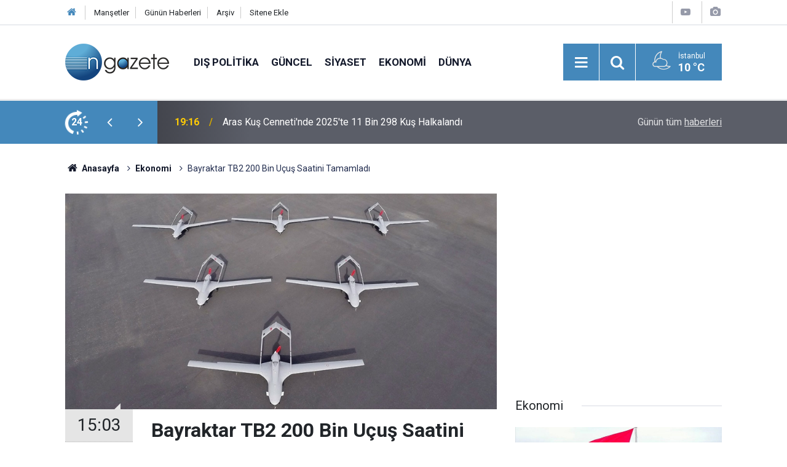

--- FILE ---
content_type: text/html; charset=UTF-8
request_url: https://www.ngazete.com/bayraktar-tb2-200-bin-ucus-saatini-tamamladi-43169h.htm
body_size: 9370
content:
<!doctype html>
	<html lang="tr">
	<head>
		<meta charset="utf-8"/>
		<meta http-equiv="X-UA-Compatible" content="IE=edge"/>
		<meta name="viewport" content="width=device-width, initial-scale=1"/>
		<title>Bayraktar TB2 200 Bin Uçuş Saatini Tamamladı</title>
		<meta name="description" content="Türkiye&#039;nin ilk yerli ve milli silahlı insansız hava aracı Bayraktar TB2, 200 bin uçuş saatini başarıyla tamamlayarak Türk havacılık tarihinde yeni bir rekora imza attı." />
<link rel="canonical" href="https://www.ngazete.com/bayraktar-tb2-200-bin-ucus-saatini-tamamladi-43169h.htm" />
<link rel="amphtml" href="https://www.ngazete.com/service/amp/bayraktar-tb2-200-bin-ucus-saatini-tamamladi-43169h.htm" />
<meta property="og:type" content="article" />
<meta property="og:site_name" content="N Gazete" />
<meta property="og:url" content="https://www.ngazete.com/bayraktar-tb2-200-bin-ucus-saatini-tamamladi-43169h.htm" />
<meta property="og:title" content="Bayraktar TB2 200 Bin Uçuş Saatini Tamamladı" />
<meta property="og:description" content="Türkiye&#039;nin ilk yerli ve milli silahlı insansız hava aracı Bayraktar TB2, 200 bin uçuş saatini başarıyla tamamlayarak Türk havacılık tarihinde yeni bir rekora imza attı." />
<meta property="og:image" content="https://www.ngazete.com/d/news/48444.jpg" />
<meta property="og:image:width" content="702" />
<meta property="og:image:height" content="351" />
<meta name="twitter:card" content="summary_large_image" />
<meta name="twitter:site" content="@ngazetecom" />
<meta name="twitter:url"  content="https://www.ngazete.com/bayraktar-tb2-200-bin-ucus-saatini-tamamladi-43169h.htm" />
<meta name="twitter:title" content="Bayraktar TB2 200 Bin Uçuş Saatini Tamamladı" />
<meta name="twitter:description" content="Türkiye&#039;nin ilk yerli ve milli silahlı insansız hava aracı Bayraktar TB2, 200 bin uçuş saatini başarıyla tamamlayarak Türk havacılık tarihinde yeni bir rekora imza attı." />
<meta name="twitter:image" content="https://www.ngazete.com/d/news/48444.jpg" />
<meta name="Googlebot-News" content="noindex" />
<meta name="google-play-app" content="app-id=com.cmbilisim.cmnews.ngazete" />
		<meta name="robots" content="max-snippet:-1, max-image-preview:large, max-video-preview:-1"/>
		<link rel="manifest" href="/manifest.json"/>
		<link rel="icon" href="https://www.ngazete.com/d/assets/favicon/favicon.ico"/>
		<meta name="generator" content="CM News 6.0"/>

		<link rel="preconnect" href="https://fonts.gstatic.com"/>
		<link rel="preconnect" href="https://www.google-analytics.com"/>
		<link rel="preconnect" href="https://stats.g.doubleclick.net"/>
		<link rel="preconnect" href="https://tpc.googlesyndication.com"/>
		<link rel="preconnect" href="https://pagead2.googlesyndication.com"/>

		<link rel="stylesheet" href="https://www.ngazete.com/d/assets/bundle/2019-main.css?1707309893"/>

		<script>
			const BURL = "https://www.ngazete.com/",
				DURL = "https://www.ngazete.com/d/";
		</script>
		<script type="text/javascript" src="https://www.ngazete.com/d/assets/bundle/2019-main.js?1707309893" async></script>

		<!-- Global site tag (gtag.js) - Google Analytics -->
<script async src="https://www.googletagmanager.com/gtag/js?id=UA-122651570-1"></script>
<script>
window.dataLayer = window.dataLayer || [];
function gtag(){dataLayer.push(arguments);}
gtag('js', new Date());

gtag('config', 'UA-122651570-1');
</script>	</head>
	<body class="body-main news-detail news-12">
		<header class="base-header header-01">

	<div class="nav-top-container d-none d-lg-block">
		<div class="container">
			<div class="row">
				<div class="col">
					<nav class="nav-top">
	<div><a href="/" title="Anasayfa"><i class="icon-home"></i></a></div>
	<div><a href="/mansetler" title="Manşetler">Manşetler</a></div>
	<div>
		<a href="/son-haberler" title="Günün Haberleri">Günün Haberleri</a>
	</div>
	<div><a href="/ara" title="Arşiv">Arşiv</a></div>
	<div><a href="/sitene-ekle" title="Sitene Ekle">Sitene Ekle</a></div>
</nav>				</div>
				<div class="col-auto nav-icon">
					<div>
	<a href="/web-tv" title="Web TV"><span class="icon-youtube-play"></span></a>
</div>
<div>
	<a href="/foto-galeri" title="Foto Galeri"><span class="icon-camera"></span></a>
</div>
				</div>
			</div>
		</div>
	</div>

	<div class="nav-main-container">
		<div class="container">
			<div class="row h-100 align-items-center flex-nowrap">
				<div class="col-10 col-xl-auto brand">
					<a href="/" rel="home" title="N Gazete">
						<img class="lazy" loading="lazy" data-src="https://www.ngazete.com/d/assets/logo.png" alt="N Gazete" width="169" height="60"/>
					</a>
				</div>
				<div class="col-xl-auto d-none d-xl-block">
					<ul class="nav-main d-flex flex-row">
													<li>
								<a href="/dis-politika-haberleri-19hk.htm" title="Dış Politika">Dış Politika</a>
							</li>
														<li>
								<a href="/guncel-haberleri-10hk.htm" title="Güncel">Güncel</a>
							</li>
														<li>
								<a href="/siyaset-haberleri-11hk.htm" title="Siyaset">Siyaset</a>
							</li>
														<li>
								<a href="/ekonomi-haberleri-12hk.htm" title="Ekonomi">Ekonomi</a>
							</li>
														<li>
								<a href="/dunya-haberleri-13hk.htm" title="Dünya">Dünya</a>
							</li>
												</ul>
				</div>
				<div class="col-2 col-xl-auto d-flex justify-content-end ml-auto">
					<ul class="nav-tool d-flex flex-row">
						<li>
							<button class="btn show-all-menu" aria-label="Menu"><i class="icon-menu"></i></button>
						</li>
						<!--li class="d-none d-sm-block"><button class="btn" aria-label="Ara"><i class="icon-search"></i></button></li-->
						<li class="d-none d-sm-block">
							<a class="btn" href="/ara"><i class="icon-search"></i></a>
						</li>
													<li class="align-items-center d-none d-lg-flex weather">
								<span class="weather-icon float-left"><i class="icon-accu-35"></i></span>
																<div class="weather-info float-left">
									<div class="city">İstanbul										<span>10 °C</span></div>
								</div>
							</li>
											</ul>
				</div>
			</div>
		</div>
	</div>

	<section class="bar-last-news">
	<div class="container d-flex align-items-center">
		<div class="icon">
			<i class="icon-spin-cm-1 animate-spin"></i>
			<span>24</span>
		</div>
		<div class="items">
			<div class="owl-carousel owl-align-items-center" data-options='{
				"items": 1,
				"rewind": true,
				"autoplay": true,
				"autoplayHoverPause": true,
				"dots": false,
				"nav": true,
				"navText": "icon-angle",
				"animateOut": "slideOutUp",
				"animateIn": "slideInUp"}'
			>
									<div class="item">
						<span class="time">19:16</span>
						<a href="/aras-kus-cennetinde-2025te-11-bin-298-kus-halkalandi-228957h.htm">Aras Kuş Cenneti'nde 2025'te 11 Bin 298 Kuş Halkalandı</a>
					</div>
										<div class="item">
						<span class="time">19:15</span>
						<a href="/13-yasinda-dunya-ikinciligine-uzanan-yunus-emre-bu-kez-sampiyonlugu-hedefliyor-228956h.htm">13 Yaşında Dünya İkinciliğine Uzanan Yunus Emre Bu Kez Şampiyonluğu Hedefliyor</a>
					</div>
										<div class="item">
						<span class="time">19:15</span>
						<a href="/vatan-sairi-namik-kemal-vefatinin-137-yilinda-aniliyor-228955h.htm">"Vatan Şairi" Namık Kemal Vefatının 137. Yılında Anılıyor</a>
					</div>
										<div class="item">
						<span class="time">19:14</span>
						<a href="/her-yerinden-tarih-fiskiran-sinopta-tarihi-eserler-titizlikle-cikariliyor-228954h.htm">Her Yerinden Tarih Fışkıran Sinop'ta Tarihi Eserler Titizlikle Çıkarılıyor</a>
					</div>
										<div class="item">
						<span class="time">19:13</span>
						<a href="/sanal-alemde-yukselise-gecen-vtuberlik-fenomeni-gercek-icerik-ureticilerine-meydan-228953h.htm">Sanal Alemde Yükselişe Geçen Vtuber'lık Fenomeni Gerçek İçerik Üreticilerine Meydan Okuyor</a>
					</div>
										<div class="item">
						<span class="time">19:12</span>
						<a href="/doktor-kontrolunde-kullanilmayan-obezite-ilaclari-sagligi-tehdit-ediyor-228952h.htm">Doktor Kontrolünde Kullanılmayan Obezite İlaçları Sağlığı Tehdit Ediyor</a>
					</div>
										<div class="item">
						<span class="time">19:12</span>
						<a href="/sanal-icerik-ureticileri-yapay-zeka-caginda-guven-ve-kimlik-sinirlarini-zorluyor-228951h.htm">Sanal İçerik Üreticileri Yapay Zeka Çağında Güven ve Kimlik Sınırlarını Zorluyor</a>
					</div>
										<div class="item">
						<span class="time">19:11</span>
						<a href="/hong-kongda-sitedeki-yanginda-iskeleleri-koruyan-filenin-yangina-dayanikli-olmadigi-228950h.htm">Hong Kong'da Sitedeki Yangında İskeleleri Koruyan Filenin Yangına Dayanıklı Olmadığı Belirlendi</a>
					</div>
										<div class="item">
						<span class="time">19:11</span>
						<a href="/icme-suyu-ve-tarimda-tasarruf-onlemleri-kuraklik-riskine-karsi-gucleniyor-228949h.htm">İçme Suyu Ve Tarımda Tasarruf Önlemleri Kuraklık Riskine Karşı Güçleniyor</a>
					</div>
										<div class="item">
						<span class="time">19:10</span>
						<a href="/bulgaristanda-ilk-yerel-avro-ornekleri-piyasaya-suruldu-228948h.htm">Bulgaristan'da İlk Yerel Avro Örnekleri Piyasaya Sürüldü</a>
					</div>
								</div>
		</div>
		<div class="all-link">
			<a href="/son-haberler">Günün tüm <u>haberleri</u></a>
		</div>
	</div>
</section>
</header>

<section class="breadcrumbs">
	<div class="container">

		<ol>
			<li><a href="https://www.ngazete.com/"><h1><i class="icon-home"></i> Anasayfa</h1></a></li>
																		<li><a href="https://www.ngazete.com/ekonomi-haberleri-12hk.htm"><h2>Ekonomi</h2></a></li>
																					<li><h3>Bayraktar TB2 200 Bin Uçuş Saatini Tamamladı</h3></li>
									</ol>

	</div>
</section>
<!-- -->
	<main role="main">
		<div class="banner-pageskin container"><div class="pageskin-left"><div class=" fixed"><script async src="https://pagead2.googlesyndication.com/pagead/js/adsbygoogle.js?client=ca-pub-8583511846980947"
     crossorigin="anonymous"></script>
<!-- kule -->
<ins class="adsbygoogle"
     style="display:block"
     data-ad-client="ca-pub-8583511846980947"
     data-ad-slot="3501185831"
     data-ad-format="auto"
     data-full-width-responsive="true"></ins>
<script>
     (adsbygoogle = window.adsbygoogle || []).push({});
</script></div></div><div class="pageskin-right"><div class=" fixed"><script async src="https://pagead2.googlesyndication.com/pagead/js/adsbygoogle.js?client=ca-pub-8583511846980947"
     crossorigin="anonymous"></script>
<!-- kule -->
<ins class="adsbygoogle"
     style="display:block"
     data-ad-client="ca-pub-8583511846980947"
     data-ad-slot="3501185831"
     data-ad-format="auto"
     data-full-width-responsive="true"></ins>
<script>
     (adsbygoogle = window.adsbygoogle || []).push({});
</script></div></div></div>		<div class="container section-padding-gutter">
							<div class="row">
	<div class="col-12 col-lg-8">
	<div class="page-content ">
	<div class="post-article" id="news-43169" data-order="1" data-id="43169" data-title="Bayraktar TB2 200 Bin Uçuş Saatini Tamamladı" data-url="https://www.ngazete.com/bayraktar-tb2-200-bin-ucus-saatini-tamamladi-43169h.htm">
		<div class="article-detail news-detail">

			<div class="article-image">
									<div class="imgc image">
						<img class="lazy" loading="lazy" src="[data-uri]" data-src="https://www.ngazete.com/d/news/48444.jpg" data-sizes="auto" data-srcset-pass="https://www.ngazete.com/d/news_ts/48444.jpg 414w, https://www.ngazete.com/d/news_t/48444.jpg 702w, https://www.ngazete.com/d/news/48444.jpg 1280w" alt="Bayraktar TB2 200 Bin Uçuş Saatini Tamamladı"/>
					</div>
							</div>

			<aside class="article-side">
				<div class="position-sticky">
					<div class="content-date">
						<time class="p1" datetime="2020-06-10 15:03:00">15:03</time>
						<span class="p2">10 Haziran 2020</span>
					</div>
					<div class="content-tools bookmark-block" data-type="1" data-twitter="ngazetecom">
						<button class="icon-mail-alt bg" onclick="return openPopUp_520x390('/send_to_friend.php?type=1&amp;id=43169');" title="Arkadaşına Gönder"></button>
						<button class="icon-print bg" onclick="return openPopUp_670x500('/print.php?type=1&amp;id=43169')" title="Yazdır"></button>

													<button class="icon-comment bg" onclick="$.scrollTo('#comment_form_43169', 600);" title="Yorum Yap"></button>
																	</div>
				</div>
			</aside>

			<article class="article-content">

				<div class="content-heading">
					<h1 class="content-title">Bayraktar TB2 200 Bin Uçuş Saatini Tamamladı</h1>
					<p class="content-description">Türkiye'nin ilk yerli ve milli silahlı insansız hava aracı Bayraktar TB2, 200 bin uçuş saatini başarıyla tamamlayarak Türk havacılık tarihinde yeni bir rekora imza attı.</p>
				</div>

				
							<section class="banner banner-float"><script async src="https://pagead2.googlesyndication.com/pagead/js/adsbygoogle.js?client=ca-pub-8583511846980947"
     crossorigin="anonymous"></script>
<!-- Kare -->
<ins class="adsbygoogle"
     style="display:block"
     data-ad-client="ca-pub-8583511846980947"
     data-ad-slot="2724480153"
     data-ad-format="auto"
     data-full-width-responsive="true"></ins>
<script>
     (adsbygoogle = window.adsbygoogle || []).push({});
</script></section>
		
				<div class="text-content">
					<p>Türkiye'nin ilk yerli ve milli silahlı insansız hava aracı (SİHA) Bayraktar TB2, 200 bin uçuş saatini başarıyla tamamlayarak Türk havacılık tarihinde yeni bir rekora imza attı.</p>
<p>Baykar'dan yapılan açıklamaya göre, Bayraktar TB2, önemli bir kilometre taşını daha geride bıraktı.</p>
<p>Türk havacılık tarihinde ilklere imza atan Bayraktar TB2 SİHA Sistemi, 200 bin uçuş saatini başarıyla tamamladı. Böylece yerli ve milli imkanlarla tasarlanıp üretilen bu sınıftaki bir hava aracı, 200 bin saat uçarak gökyüzünde en uzun süre görev yapan ilk milli hava aracı oldu.</p>
<p>Türkiye'nin milli SİHA sistemlerini üreten Baykar tarafından geliştirilen, teknik özellikleri ve katıldığı operasyonlar değerlendirildiğinde kendi sınıfında dünyanın en iyisi olan Bayraktar TB2, 2014'te TSK'nın envanterine girdi. 2015'te silahlandırılan insansız hava aracı, TSK, Jandarma Genel Komutanlığı, Emniyet Genel Müdürlüğü ve MİT tarafından operasyonel olarak kullanılıyor.</p>
<p>Şu anda envanterde bulunan 110 Bayraktar TB2 SİHA, güvenlik güçleri tarafından 2014'ten beri yurt içi ve dışında terörle mücadelede etkin olarak görev yapıyor.</p><div class="banner banner-wide"><script async src="https://pagead2.googlesyndication.com/pagead/js/adsbygoogle.js?client=ca-pub-8583511846980947"
     crossorigin="anonymous"></script>
<!-- Kare -->
<ins class="adsbygoogle"
     style="display:block"
     data-ad-client="ca-pub-8583511846980947"
     data-ad-slot="2724480153"
     data-ad-format="auto"
     data-full-width-responsive="true"></ins>
<script>
     (adsbygoogle = window.adsbygoogle || []).push({});
</script></div>
<p>İlk ihracat başarısı</p>
<p>Dünya havacılık ve savunma sektörü tarafından ilgiyle takip edilen Bayraktar TB2 SİHA sisteminin başarısı, Cumhuriyet tarihinde ilk kez gelişmiş bir hava aracı ihracatı yapılmasına da kapı araladı. Böylelikle Türk savunma sanayisinin en önemli adımlarından biri atıldı.</p>
<p>Yapılan anlaşmalar kapsamında Bayraktar TB2'ler, havacılıkta 100 yıllık bir geçmişe sahip olan ve dünyanın en büyük uçaklarını üreten Ukrayna'ya, sonrasında ise Katar'a ihraç edildi. Milli SİHA'ya ilgi duyan başka ülkelerle de görüşmeler devam ediyor.</p>
<p>Bayraktar TB2, 16 Temmuz 2019'da Kuveyt'te katıldığı demo uçuşunda yüksek sıcaklık ve kum fırtınası gibi zorlu coğrafi ve iklim şartlarında tam 27 saat 3 dakika kesintisiz uçarak kendi rekorunu geliştirdi.</p>
<p>Türk havacılık tarihinde 27 saat 3 dakika havada kalarak en uzun havada kalış süresi ve 27 bin 30 feet yükseklikle Türkiye irtifa rekorunu kıran milli SİHA, 200 bin saatlik uçuşla Türk havacılık tarihinde bu kadar uzun süre başarıyla Türkiye'ye hizmet eden ilk hava aracı unvanını da kazandı.</p>
<p>Zeytin Dalı Harekatı'na damga vurdu</p>
<p>Bayraktar TB2, TSK tarafından sınır içi ve ötesinde gerçekleştirilen Hendek, Fırat Kalkanı ve Zeytin Dalı harekatlarında oyun kurucu olarak rol aldı. Savunma uzmanları, harekatların beklenenden çok daha kısa sürede sona ermesini ve daha az kayıp yaşanmasında en önemli etkenlerden birinin milli SİHA'lar olduğunu belirtti.</p>
<p>SİHA sistemleri, özellikle Afrin'de düzenlenen Zeytin Dalı Harekatı'nda bütün uçuşlarının yüzde 90'ından fazlasını yaparak 5 bin 300 saat uçuşla adeta harekata damgasını vurdu.</p>
<p>Terör örgütüne yönelik Pençe ve Kıran gibi birçok operasyonda görev yapan Bayraktar TB2 SİHA'lar, kırmızı listede aranan terör örgütünün sözde yöneticilerine yapılan operasyonlarda da önemli bir rol üstlendi.</p>
<p>Milli SİHA'lar mavi vatanın korunmasında da görev alıyor. Bu kapsamda Doğu Akdeniz'de görev yapan Fatih ve Yavuz sondaj gemilerine güvenlik için havadan refakat ediyor. Yine aynı kapsamdaki görevler için KKTC'de konuşlandırılmak üzere 16 Aralık 2019'da Dalaman Deniz Hava Üs Komutanlığı'ndan kalkarak Geçitkale Havaalanı'na inen Bayraktar TB2 SİHA, tarihi bir uçuşa imza attı.</p>
<p>Depremde görev yaptı</p>
<p>Bayraktar TB2 SİHA'lar, 24 Ocak'ta meydana gelen Elazığ Sivrice merkezli 6,8 büyüklüğündeki depremin ardından 25 dakika gibi çok kısa bir sürede bölgeye intikal ederek ulaşımın zor sağlandığı noktalardan Ankara'ya ve deprem olan illerin komuta merkezlerine görüntülü bilgi aktardı.</p>
<p>Bayraktar TB2 SİHA'lar, arama ve kurtarma çalışmalarına gökyüzünden destek vermenin yanı sıra deprem sonrası oluşan yoğun araç trafiğinin kontrol edilmesi ve gelecek yardımların aksamadan devamı için görev yaptı.</p>
<p>Barış Pınarı Harekatı'nda da TSK'nın keşif gözetleme kabiliyetlerini büyük oranda artırarak başarıya ulaşılmasına katkı sağlayan Bayraktar TB2'ler, aynı zamanda harekat boyunca birçok hedefi başarıyla imha etti. Son olarak, Bahar Kalkanı Harekatı'nda ilk defa sürü halinde filo olarak uçuşlar yaparak birçok zırhlı araç, obüs, Çok Namlulu Roketatar (ÇNRA) ve hava savunma sistemini imha etti.</p>
<p>Bayraktar TB2 SİHA, dünyada ilk defa muharebe sahasında birincil unsur olarak SİHA'ların kullanıldığı Bahar Kalkanı Harekatı'na katılan hava araçlarının yaptığı tüm sortilerin yüzde 80'ini gerçekleştirdi.</p>
<p>Suriye'nin İdlib bölgesinde düzenlenen harekat kapsamında her türlü elektronik harbe rağmen başarıyla görev yapan Bayraktar TB2 SİHA'lar, 2 bin saatin üzerinde uçtu.</p>
<p>Bayraktar TB2 SİHA'ların dünya muharebe tarihinde ilk kez filolar halinde uçarak harekatta etkin görev yapması dünya basınında büyük yankı uyandırdı.</p>
<p>Türkiye, kendi SİHA'sı ve mühimmatını üreten 6 ülkeden biri</p>
<p>Üç yedekli aviyonik sistemleri ve sensör füzyon mimarisiyle tamamen otonom taksi, kalkış, normal seyir ve iniş kabiliyetine sahip olan Bayraktar TB2 SİHA sistemi, TSK envanterine giren ilk milli taktik insansız hava aracı sistemi olarak 2014'ten bu yana aktif olarak kullanılıyor.</p>
<p>Kanatlarında Roketsan tarafından üretilen 4 adet MAM-L ve MAM-C füzelerini taşıyabilen Bayraktar TB2, yerleşik lazer hedef işaretleyicisi ile hassas hedefleme yapma kabiliyetine sahip bulunuyor.</p>
<p>Bu özelliklerle Türkiye, dünyada kendi SİHA'sı ve mühimmatlarını üreten 6 ülkeden biri olarak öne çıkıyor. Yüzde 93 yerlilik oranına sahip milli SİHA, hedefe yakın alanlara verilebilecek hasarları önlemek amacıyla "hızlı gör-ve-vur" özelliğine sahip hepsi bir arada çözüm sunan bir sistem olarak dikkati çekiyor.</p>
<p>TSK için silahlandırılan sistem, keşif, sürekli havadan gözetleme, hedef tespiti ve imha imkanı sağlıyor.</p>
<p>Muhabir: Uğur Aslanhan</p></p>				</div>

				
				
									<p class="content-source">
						<span class="c">Kaynak:</span><img class="lazy" loading="lazy" data-src="https://www.ngazete.com/d/news_source/1.jpg" align="absmiddle" alt="Haber Kaynağı" width="110" height="30"/>					</p>

				
				
				
				
				
			</article>
		</div>

					<section class="banner banner-wide"><script async src="https://pagead2.googlesyndication.com/pagead/js/adsbygoogle.js?client=ca-pub-8583511846980947"
     crossorigin="anonymous"></script>
<!-- Banner Reklam -->
<ins class="adsbygoogle"
     style="display:block"
     data-ad-client="ca-pub-8583511846980947"
     data-ad-slot="7818677122"
     data-ad-format="auto"
     data-full-width-responsive="true"></ins>
<script>
     (adsbygoogle = window.adsbygoogle || []).push({});
</script></section>
		
				<section class="comment-block">
		<header class="caption"><span>HABERE</span> YORUM KAT</header>

		<div class="comment_add clearfix">
	<form method="post" id="comment_form_43169" onsubmit="return addComment(this, 1, 43169);">
		<textarea name="comment_content" class="comment_content" rows="6" placeholder="YORUMUNUZ" maxlength="500"></textarea>
		<input type="hidden" name="reply" value="0"/>
		<span class="reply_to"></span>
		<input type="text" name="member_name" class="member_name" placeholder="AD-SOYAD"/>
		<input type="submit" name="comment_submit" class="comment_submit" value="YORUMLA"/>
	</form>
			<div class="info"><b>UYARI:</b> Küfür, hakaret, rencide edici cümleler veya imalar, inançlara saldırı içeren, imla kuralları ile yazılmamış,<br /> Türkçe karakter kullanılmayan ve büyük harflerle yazılmış yorumlar onaylanmamaktadır.</div>
	</div>
		
	</section>


<!-- -->

					<section class="banner banner-wide"><script async src="https://pagead2.googlesyndication.com/pagead/js/adsbygoogle.js?client=ca-pub-8583511846980947"
     crossorigin="anonymous"></script>
<!-- Banner Reklam -->
<ins class="adsbygoogle"
     style="display:block"
     data-ad-client="ca-pub-8583511846980947"
     data-ad-slot="7818677122"
     data-ad-format="auto"
     data-full-width-responsive="true"></ins>
<script>
     (adsbygoogle = window.adsbygoogle || []).push({});
</script></section>
		
		<header class="sub-page-caption"><span>Önceki ve Sonraki Haberler</span></header>

<section class="news-other-nav">
			<a class="prev" href="/benzin-turlerine-etanol-harmanlama-zorunluluguna-kademeli-gecis-43168h.htm" rel="prev">
			<i class="icon-angle-left"></i>
			<div class="imgc">
				<img class="lazy" loading="lazy" data-src="https://www.ngazete.com/d/news/48443.jpg" alt="Benzin Türlerine Etanol Harmanlama Zorunluluğuna &#039;Kademeli Geçiş&#039;"/>
			</div>
			<span class="t">Benzin Türlerine Etanol Harmanlama Zorunluluğuna 'Kademeli Geçiş'</span>
		</a>
				<a class="next" href="/uluslararasi-goc-filmleri-festivalinde-tum-filmler-ucretsiz-izlenebilecek-43170h.htm" rel="next">
			<i class="icon-angle-right"></i>
			<div class="imgc">
				<img class="lazy" loading="lazy" data-src="https://www.ngazete.com/d/news/48445.jpg" alt="Uluslararası Göç Filmleri Festivali&#039;nde Tüm Filmler Ücretsiz İzlenebilecek"/>
			</div>
			<span class="t">Uluslararası Göç Filmleri Festivali'nde Tüm Filmler Ücretsiz İzlenebilecek</span>
		</a>
	</section>
					<section class="banner banner-wide"><script async src="https://pagead2.googlesyndication.com/pagead/js/adsbygoogle.js?client=ca-pub-8583511846980947"
     crossorigin="anonymous"></script>
<!-- Banner Reklam -->
<ins class="adsbygoogle"
     style="display:block"
     data-ad-client="ca-pub-8583511846980947"
     data-ad-slot="7818677122"
     data-ad-format="auto"
     data-full-width-responsive="true"></ins>
<script>
     (adsbygoogle = window.adsbygoogle || []).push({});
</script></section>
			</div>
	</div>
	</div>
			<div class="col-12 col-lg-4">
						<section class="banner banner-side"><script async src="https://pagead2.googlesyndication.com/pagead/js/adsbygoogle.js?client=ca-pub-8583511846980947"
     crossorigin="anonymous"></script>
<!-- Kare -->
<ins class="adsbygoogle"
     style="display:block"
     data-ad-client="ca-pub-8583511846980947"
     data-ad-slot="2724480153"
     data-ad-format="auto"
     data-full-width-responsive="true"></ins>
<script>
     (adsbygoogle = window.adsbygoogle || []).push({});
</script></section>
		<section class="side-content news-side-list ">
			<header class="side-caption">
			<div><span>Ekonomi </span></div>
		</header>
		<div class="row">
																<div class="col-12 mb-4 box-02">
						<div class="post-item ia">
			<a href="/turkiye-oecdnin-en-hizli-buyuyen-4uncu-ekonomisi-oldu-228959h.htm">
				<div class="imgc">
					<img class="lazy" loading="lazy" data-src="https://www.ngazete.com/d/news/228442.jpg" alt="Türkiye, Oecd&#039;nin En Hızlı Büyüyen 4&#039;üncü Ekonomisi Oldu"/>
				</div>
				<span class="t">Türkiye, Oecd'nin En Hızlı Büyüyen 4'üncü Ekonomisi Oldu</span>
											</a>
		</div>
					</div>
			
														<div class="col-12 mb-4 box-02">
						<div class="post-item ia">
			<a href="/bankacilik-sektorunun-net-kari-ekimde-7516-milyar-lira-oldu-228947h.htm">
				<div class="imgc">
					<img class="lazy" loading="lazy" data-src="https://www.ngazete.com/d/news/228430.jpg" alt="Bankacılık Sektörünün Net Karı Ekimde 751,6 Milyar Lira Oldu"/>
				</div>
				<span class="t">Bankacılık Sektörünün Net Karı Ekimde 751,6 Milyar Lira Oldu</span>
											</a>
		</div>
					</div>
															<div class="col-12">
								<section class="banner banner-side"><script async src="https://pagead2.googlesyndication.com/pagead/js/adsbygoogle.js?client=ca-pub-8583511846980947"
     crossorigin="anonymous"></script>
<!-- Kare -->
<ins class="adsbygoogle"
     style="display:block"
     data-ad-client="ca-pub-8583511846980947"
     data-ad-slot="2724480153"
     data-ad-format="auto"
     data-full-width-responsive="true"></ins>
<script>
     (adsbygoogle = window.adsbygoogle || []).push({});
</script></section>
						</div>
			
														<div class="col-12 mb-4 box-02">
						<div class="post-item ia">
			<a href="/tarim-gida-ve-icecek-sektorunden-10-ayda-222-milyar-dolarlik-ihracat-228946h.htm">
				<div class="imgc">
					<img class="lazy" loading="lazy" data-src="https://www.ngazete.com/d/news/228429.jpg" alt="Tarım, Gıda ve İçecek Sektöründen 10 Ayda 22,2 Milyar Dolarlık İhracat"/>
				</div>
				<span class="t">Tarım, Gıda ve İçecek Sektöründen 10 Ayda 22,2 Milyar Dolarlık İhracat</span>
											</a>
		</div>
					</div>
			
														<div class="col-12 mb-4 box-02">
						<div class="post-item ia">
			<a href="/is-dunyasi-temsilcileri-buyume-verilerini-degerlendirdi-228945h.htm">
				<div class="imgc">
					<img class="lazy" loading="lazy" data-src="https://www.ngazete.com/d/news/228428.jpg" alt="İş Dünyası Temsilcileri Büyüme Verilerini Değerlendirdi"/>
				</div>
				<span class="t">İş Dünyası Temsilcileri Büyüme Verilerini Değerlendirdi</span>
											</a>
		</div>
					</div>
															<div class="col-12">
								<section class="banner banner-side"><script async src="https://pagead2.googlesyndication.com/pagead/js/adsbygoogle.js?client=ca-pub-8583511846980947"
     crossorigin="anonymous"></script>
<!-- Kare -->
<ins class="adsbygoogle"
     style="display:block"
     data-ad-client="ca-pub-8583511846980947"
     data-ad-slot="2724480153"
     data-ad-format="auto"
     data-full-width-responsive="true"></ins>
<script>
     (adsbygoogle = window.adsbygoogle || []).push({});
</script></section>
						</div>
			
														<div class="col-12 mb-4 box-02">
						<div class="post-item ia">
			<a href="/turkiyede-2024te-kultur-harcamalari-artti-228941h.htm">
				<div class="imgc">
					<img class="lazy" loading="lazy" data-src="https://www.ngazete.com/d/news/228424.jpg" alt="Türkiye&#039;de 2024&#039;te Kültür Harcamaları Arttı"/>
				</div>
				<span class="t">Türkiye'de 2024'te Kültür Harcamaları Arttı</span>
											</a>
		</div>
					</div>
			
														<div class="col-12 mb-4 box-02">
						<div class="post-item ia">
			<a href="/rekabet-kurumu-40-uzman-yardimcisi-alacak-228940h.htm">
				<div class="imgc">
					<img class="lazy" loading="lazy" data-src="https://www.ngazete.com/d/news/228423.jpg" alt="Rekabet Kurumu, 40 Uzman Yardımcısı Alacak"/>
				</div>
				<span class="t">Rekabet Kurumu, 40 Uzman Yardımcısı Alacak</span>
											</a>
		</div>
					</div>
															<div class="col-12">
								<section class="banner banner-side"><script async src="https://pagead2.googlesyndication.com/pagead/js/adsbygoogle.js?client=ca-pub-8583511846980947"
     crossorigin="anonymous"></script>
<!-- Kare -->
<ins class="adsbygoogle"
     style="display:block"
     data-ad-client="ca-pub-8583511846980947"
     data-ad-slot="2724480153"
     data-ad-format="auto"
     data-full-width-responsive="true"></ins>
<script>
     (adsbygoogle = window.adsbygoogle || []).push({});
</script></section>
						</div>
			
														<div class="col-12 mb-4 box-02">
						<div class="post-item ia">
			<a href="/kuresel-piyasalar-haftaya-karisik-seyirle-basladi-9-228939h.htm">
				<div class="imgc">
					<img class="lazy" loading="lazy" data-src="https://www.ngazete.com/d/news/228422.jpg" alt="Küresel Piyasalar Haftaya Karışık Seyirle Başladı"/>
				</div>
				<span class="t">Küresel Piyasalar Haftaya Karışık Seyirle Başladı</span>
											</a>
		</div>
					</div>
			
														<div class="col-12 mb-4 box-02">
						<div class="post-item ia">
			<a href="/ticaret-bakanligi-ekimde-531-firmaya-dahilde-isleme-izin-belgesi-verdi-228938h.htm">
				<div class="imgc">
					<img class="lazy" loading="lazy" data-src="https://www.ngazete.com/d/news/228421.jpg" alt="Ticaret Bakanlığı Ekimde 531 Firmaya Dahilde İşleme İzin Belgesi Verdi"/>
				</div>
				<span class="t">Ticaret Bakanlığı Ekimde 531 Firmaya Dahilde İşleme İzin Belgesi Verdi</span>
											</a>
		</div>
					</div>
												</div>
</section>			<section class="banner banner-side"><script async src="https://pagead2.googlesyndication.com/pagead/js/adsbygoogle.js?client=ca-pub-8583511846980947"
     crossorigin="anonymous"></script>
<!-- Kare -->
<ins class="adsbygoogle"
     style="display:block"
     data-ad-client="ca-pub-8583511846980947"
     data-ad-slot="2724480153"
     data-ad-format="auto"
     data-full-width-responsive="true"></ins>
<script>
     (adsbygoogle = window.adsbygoogle || []).push({});
</script></section>
				</div>
		</div>
		</div>
	</main>

				<section class="banner banner-wide"><script async src="https://pagead2.googlesyndication.com/pagead/js/adsbygoogle.js?client=ca-pub-8583511846980947"
     crossorigin="anonymous"></script>
<!-- Banner Reklam -->
<ins class="adsbygoogle"
     style="display:block"
     data-ad-client="ca-pub-8583511846980947"
     data-ad-slot="7818677122"
     data-ad-format="auto"
     data-full-width-responsive="true"></ins>
<script>
     (adsbygoogle = window.adsbygoogle || []).push({});
</script></section>
		<footer class="base-footer footer-01">
	<div class="nav-top-container">
		<div class="container">
			<div class="row">
				<div class="col-12 col-lg-auto">
					N Gazete &copy; 2018				</div>
				<div class="col-12 col-lg-auto">
					<nav class="nav-footer">
	<div><a href="/" title="Anasayfa">Anasayfa</a></div>
	<div><a href="/kunye" title="Künye">Künye</a></div>
	<div><a href="/iletisim" title="İletişim">İletişim</a></div>
	<div>
		<a href="/gizlilik-ilkeleri" title="Gizlilik İlkeleri">Gizlilik İlkeleri</a>
	</div>
	<div><a href="/sitene-ekle" title="Sitene Ekle">Sitene Ekle</a></div>
</nav>
				</div>
				<div class="col-12 col-lg-auto">
					<div class="nav-social"><a class="facebook-bg" href="https://www.facebook.com/ngazete" rel="nofollow noopener noreferrer" target="_blank" title="Facebook ile takip et"><i class="icon-facebook"></i></a><a class="twitter-bg" href="https://twitter.com/ngazetecom" rel="nofollow noopener noreferrer" target="_blank" title="Twitter ile takip et"><i class="icon-twitter"></i></a><a class="rss-bg" href="/service/rss.php" target="_blank" title="RSS, News Feed, Haber Beslemesi"><i class="icon-rss"></i></a></div>				</div>
			</div>
		</div>
	</div>
		<div class="container">
		<div class="row">
			<div class="col cm-sign">
				<i class="icon-cm" title="CM Bilişim Teknolojileri"></i>
				<a href="https://www.cmbilisim.com/haber-portali-20s.htm?utm_referrer=https%3A%2F%2Fwww.ngazete.com%2F" target="_blank" title="CMNews Haber Portalı Yazılımı">Haber Portalı Yazılımı</a>
			</div>
		</div>
	</div>
</footer>
<div id="nav-all" class="nav-all nav-all-01 overlay">
	<div class="logo-container">
		<img src="https://www.ngazete.com/d/assets/logo.png" alt="N Gazete" width="169" height="60" class="show-all-menu">
		<button id="close-nav-all" class="show-all-menu close"><i class="icon-cancel"></i></button>
	</div>
	<div class="search-container">
		<form action="/ara">
			<input type="text" placeholder="Sitede Ara" name="key"><button type="submit"><i class="icon-search"></i></button>
		</form>
	</div>
	<nav>
		<header class="caption">Haberler</header>
<ul class="topics">
		<li><a href="/son-haberler">Son Haberler</a></li>
	<li><a href="/mansetler">Manşetler</a></li>
			<li>
			<a href="/dis-politika-haberleri-19hk.htm" title="Dış Politika">Dış Politika</a>
		</li>
				<li>
			<a href="/guncel-haberleri-10hk.htm" title="Güncel">Güncel</a>
		</li>
				<li>
			<a href="/siyaset-haberleri-11hk.htm" title="Siyaset">Siyaset</a>
		</li>
				<li>
			<a href="/ekonomi-haberleri-12hk.htm" title="Ekonomi">Ekonomi</a>
		</li>
				<li>
			<a href="/dunya-haberleri-13hk.htm" title="Dünya">Dünya</a>
		</li>
				<li>
			<a href="/spor-haberleri-17hk.htm" title="Spor">Spor</a>
		</li>
				<li>
			<a href="/saglik-haberleri-15hk.htm" title="Sağlık">Sağlık</a>
		</li>
				<li>
			<a href="/medya-haberleri-21hk.htm" title="Medya">Medya</a>
		</li>
				<li>
			<a href="/bugun-doganlar-olenler-haberleri-16hk.htm" title="Bugün Doğanlar / Ölenler">Bugün Doğanlar / Ölenler</a>
		</li>
				<li>
			<a href="/kultur-sanat-haberleri-20hk.htm" title="Kültür Sanat">Kültür Sanat</a>
		</li>
				<li>
			<a href="/bilim-teknoloji-haberleri-14hk.htm" title="Bilim - Teknoloji">Bilim - Teknoloji</a>
		</li>
				<li>
			<a href="/yasam-haberleri-23hk.htm" title="Yaşam">Yaşam</a>
		</li>
		
</ul>
<header class="caption">Diğer İçerikler</header>
<ul class="topics">
		<li><a href="/foto-galeri">Foto Galeri</a></li>
	<li><a href="/web-tv">Web Tv</a></li>
	<li><a href="/yazarlar">Yazarlar</a></li>
	<li><a href="/gazete-mansetleri">Gazete Manşetleri</a></li>
	
</ul>
<header class="caption">Kurumsal</header>
<ul class="topics">
		<li><a href="/kunye">Künye</a></li>
	<li><a href="/iletisim">İletişim</a></li>
	<li><a href="/gizlilik-ilkeleri">Gizlilik İlkeleri</a></li>
	<li><a href="/kullanim-sartlari">Kullanım Şartları</a></li>
	<li><a href="/sitene-ekle">Geliştiriciler İçin</a></li>
	
</ul>	</nav>
</div>
<!-- -->
<script type="application/ld+json">
{
    "@context": "http://schema.org",
    "@graph": [
        {
            "@type": "WebSite",
            "url": "https://www.ngazete.com/",
            "name": "N Gazete",
            "description": "N Gazete",
            "potentialAction": {
                "@type": "SearchAction",
                "target": "https://www.ngazete.com/ara?key={search_term_string}",
                "query-input": "required name=search_term_string"
            }
        },
        {
            "@type": "Organization",
            "name": "N Gazete",
            "url": "https://www.ngazete.com/",
            "logo": "https://www.ngazete.com/d/assets/logo.png",
            "address": "Türkiye",
            "sameAs": [
                "https://www.facebook.com/ngazete",
                "https://www.twitter.com/ngazetecom"
            ]
        },
        {
            "@type": "BreadcrumbList",
            "itemListElement": [
                {
                    "@type": "ListItem",
                    "position": 1,
                    "name": "Anasayfa",
                    "item": "https://www.ngazete.com/"
                },
                {
                    "@type": "ListItem",
                    "position": 2,
                    "name": "Ekonomi",
                    "item": "https://www.ngazete.com/ekonomi-haberleri-12hk.htm"
                }
            ]
        },
        {
            "@type": "NewsArticle",
            "datePublished": "2020-06-10T15:03:03+03:00",
            "dateCreated": "2020-06-10T15:03:03+03:00",
            "dateModified": "2020-06-10T15:28:18+03:00",
            "headline": "Bayraktar TB2 200 Bin Uçuş Saatini Tamamladı",
            "alternativeHeadline": "Bayraktar TB2 200 Bin Uçuş Saatini Tamamladı",
            "description": "Türkiye&#039;nin ilk yerli ve milli silahlı insansız hava aracı Bayraktar TB2, 200 bin uçuş saatini başarıyla tamamlayarak Türk havacılık tarihinde yeni bir rekora imza attı.",
            "articleSection": "Ekonomi",
            "image": [
                "https://www.ngazete.com/d/news/48444.jpg"
            ],
            "speakable": {
                "@type": "SpeakableSpecification",
                "cssSelector": [
                    ".content-title",
                    ".content-description",
                    ".text-content"
                ]
            },
            "author": {
                "@type": "Organization",
                "name": "N Gazete",
                "url": "https://www.ngazete.com/kunye",
                "logo": {
                    "@type": "ImageObject",
                    "url": "https://www.ngazete.com/d/assets/logo-amp.png",
                    "width": 600,
                    "height": 60
                }
            },
            "publisher": {
                "@type": "Organization",
                "name": "N Gazete",
                "url": "https://www.ngazete.com/kunye",
                "logo": {
                    "@type": "ImageObject",
                    "url": "https://www.ngazete.com/d/assets/logo-amp.png",
                    "width": 600,
                    "height": 60
                }
            },
            "mainEntityOfPage": "https://www.ngazete.com/bayraktar-tb2-200-bin-ucus-saatini-tamamladi-43169h.htm",
            "inLanguage": "tr-TR"
        }
    ]
}
</script>
			<!-- 12.908154010773 -->
	</body>
	</html>
	

--- FILE ---
content_type: text/html; charset=utf-8
request_url: https://www.google.com/recaptcha/api2/aframe
body_size: 221
content:
<!DOCTYPE HTML><html><head><meta http-equiv="content-type" content="text/html; charset=UTF-8"></head><body><script nonce="0M8HT04wc3JYTGeBBlrstg">/** Anti-fraud and anti-abuse applications only. See google.com/recaptcha */ try{var clients={'sodar':'https://pagead2.googlesyndication.com/pagead/sodar?'};window.addEventListener("message",function(a){try{if(a.source===window.parent){var b=JSON.parse(a.data);var c=clients[b['id']];if(c){var d=document.createElement('img');d.src=c+b['params']+'&rc='+(localStorage.getItem("rc::a")?sessionStorage.getItem("rc::b"):"");window.document.body.appendChild(d);sessionStorage.setItem("rc::e",parseInt(sessionStorage.getItem("rc::e")||0)+1);localStorage.setItem("rc::h",'1764605963301');}}}catch(b){}});window.parent.postMessage("_grecaptcha_ready", "*");}catch(b){}</script></body></html>